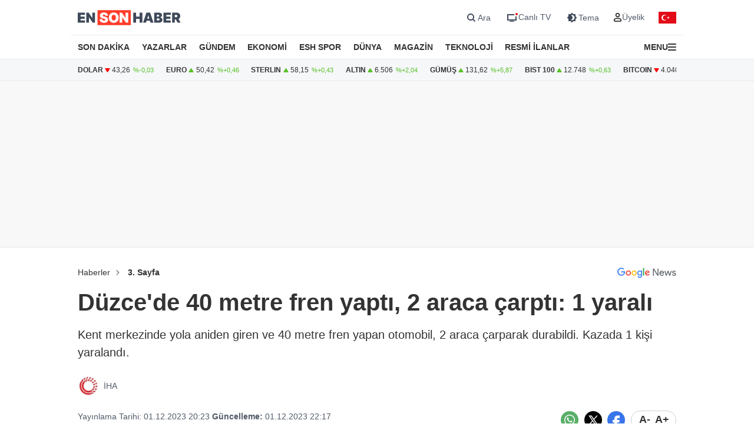

--- FILE ---
content_type: text/html; charset=UTF-8
request_url: https://www.ensonhaber.com/3-sayfa/duzcede-40-metre-fren-yapti-2-araca-carpti-1-yarali
body_size: 12167
content:
<!doctype html>
<html lang="tr">

<head>
    <meta charset="UTF-8">
    <meta http-equiv="Content-Type" content="text/html; charset=UTF-8">
    <meta name="viewport" content="width=device-width, initial-scale=1.0">
    <meta http-equiv="X-UA-Compatible" content="IE=edge">    
    <title>Düzce&#039;de 40 metre fren yaptı, 2 araca çarptı: 1 yaralı</title>
    <meta name="title" content="Düzce&#039;de 40 metre fren yaptı, 2 araca çarptı: 1 yaralı" />
    <meta name="description" content="Kent merkezinde yola aniden giren ve 40 metre fren yapan otomobil, 2 araca çarparak durabildi. Kazada 1 kişi yaralandı." />
    <meta name="robots" content="max-image-preview:large">


    <link rel="canonical" href="https://www.ensonhaber.com/3-sayfa/duzcede-40-metre-fren-yapti-2-araca-carpti-1-yarali" />
            <link rel="amphtml" href="https://www.ensonhaber.com/amp/3-sayfa/duzcede-40-metre-fren-yapti-2-araca-carpti-1-yarali" />
        <link rel="image_src" href="https://imgcdn.ensonhaber.com/media/esh/2023/12/01/1175026_98c80a.jpg?w=1200&h=675" />
    <!-- Article Meta -->
    <meta name="articleSection" content="news">
    <meta name="articleAuthor" content="İHA" />
    <meta name="url" content="https://www.ensonhaber.com/3-sayfa/duzcede-40-metre-fren-yapti-2-araca-carpti-1-yarali">
    <meta name="datePublished" content="2023-12-01T20:23:00+03:00">
    <meta name="dateModified" content="2023-12-01T22:17:00+03:00">
    <meta property="mrf:authors" content="Furkan Can" />


    <!-- Open Graph -->
    <meta property="og:type" content="article" />
    <meta property="og:title" content="Düzce&#039;de 40 metre fren yaptı, 2 araca çarptı: 1 yaralı" />
    <meta property="og:description" content="Kent merkezinde yola aniden giren ve 40 metre fren yapan otomobil, 2 araca çarparak durabildi. Kazada 1 kişi yaralandı." />
    <meta property="og:url" content="https://www.ensonhaber.com/3-sayfa/duzcede-40-metre-fren-yapti-2-araca-carpti-1-yarali" />
    <meta property="og:image" content="https://imgcdn.ensonhaber.com/media/esh/2023/12/01/1175026_98c80a.jpg?w=1200&h=675" />
    <meta property="og:image:width" content="1200" />
    <meta property="og:image:height" content="675" />
    <meta property="og:locale" content="tr_TR" />
    <meta property="og:site_name" content="Ensonhaber" />

    <meta property="fb:app_id" content="1395396780711602" />

    <!-- Twitter Card -->
    <meta name="twitter:card" content="summary_large_image" />
    <meta name="twitter:site" content="@ensonhaber" />
    <meta name="twitter:creator" content="@ensonhaber" />
    <meta name="twitter:title" content="Düzce&#039;de 40 metre fren yaptı, 2 araca çarptı: 1 yaralı" />
    <meta name="twitter:description" content="Kent merkezinde yola aniden giren ve 40 metre fren yapan otomobil, 2 araca çarparak durabildi. Kazada 1 kişi yaralandı." />
    <meta name="twitter:image" content="https://imgcdn.ensonhaber.com/media/esh/2023/12/01/1175026_98c80a.jpg?w=1200&h=675">
    <meta name="twitter:url" content="https://www.ensonhaber.com/3-sayfa/duzcede-40-metre-fren-yapti-2-araca-carpti-1-yarali" />
        <meta http-equiv="x-dns-prefetch-control" content="on" />
    <link rel="dns-prefetch" href="https://static.criteo.net">
    <link rel="dns-prefetch" href="https://pagead2.googlesyndication.com">
    <link rel="dns-prefetch" href="https://www.google.com">
    <link rel="dns-prefetch" href="https://www.google-analytics.com">
    <link rel="dns-prefetch" href="https://www.googletagmanager.com">
    <link rel="dns-prefetch" href="https://www.googletagservices.com">
    <link rel="dns-prefetch" href="https://securepubads.g.doubleclick.net">
    <link rel="dns-prefetch" href="https://tpc.googlesyndication.com">
    <link rel="preconnect" href="https://imgcdn.ensonhaber.com" />
    <link rel="preconnect" href="https://s2.ensonhaber.com" />
    <link rel="preconnect" href="https://securepubads.g.doubleclick.net">
    <link rel="preconnect" href="https://tpc.googlesyndication.com">



<link rel="shortcut icon" type="image/png" href="https://www.ensonhaber.com/assets/img/favicon/icon.webp" />

        <link rel="preload" fetchpriority="high" href="https://securepubads.g.doubleclick.net/tag/js/gpt.js" as="script"/>
<script async src="https://securepubads.g.doubleclick.net/tag/js/gpt.js"></script>

<!-- Google Tag Manager -->
<script>(function(w,d,s,l,i){w[l]=w[l]||[];w[l].push({'gtm.start':
            new Date().getTime(),event:'gtm.js'});var f=d.getElementsByTagName(s)[0],
        j=d.createElement(s),dl=l!='dataLayer'?'&l='+l:'';j.async=true;j.src=
        'https://www.googletagmanager.com/gtm.js?id='+i+dl;f.parentNode.insertBefore(j,f);
    })(window,document,'script','dataLayer','GTM-PL4PL92');</script>
<!-- End Google Tag Manager -->

<script>!function(){var t=document.createElement("script");t.setAttribute("src",'https://cdn.p.analitik.bik.gov.tr/tracker'+(typeof Intl!=="undefined"?(typeof (Intl||"").PluralRules!=="undefined"?'1':typeof Promise!=="undefined"?'2':typeof MutationObserver!=='undefined'?'3':'4'):'4')+'.js'),t.setAttribute("data-website-id","562cb786-235a-4aec-8b45-75140a84acb5"),t.setAttribute("data-host-url",'//562cb786-235a-4aec-8b45-75140a84acb5.collector.p.analitik.bik.gov.tr'),document.head.appendChild(t)}();</script>

<link rel="manifest" href="/manifest.json?data=Bildirt&v6">

    <link rel="preload" href="https://s2.ensonhaber.com/assets/css/pages/detail.min.css?vs125_a9e1c00" as="style">
<link rel="stylesheet" href="https://s2.ensonhaber.com/assets/css/pages/detail.min.css?vs125_a9e1c00">
    <link rel="preload" href="https://s2.ensonhaber.com/assets/css/pages/ai.min.css?vs125_a9e1c00" as="style">
<link rel="stylesheet" href="https://s2.ensonhaber.com/assets/css/pages/ai.min.css?vs125_a9e1c00">


    <link rel="preload" as="image" href="https://imgcdn.ensonhaber.com/media/esh/2023/12/01/1175026_98c80a.jpg?w=1200&h=675" fetchpriority="high" />

    <link rel='modulepreload' href='https://s2.ensonhaber.com/assets/js/eshTag.modern.js?vs125_a9e1c00'>
<link rel='modulepreload' href='https://s2.ensonhaber.com/assets/js/detail.modern.js?vs125_a9e1c00'>
<link rel='modulepreload' href='https://s2.ensonhaber.com/assets/js/common.modern.js?vs125_a9e1c00'>
    <link rel='stylesheet' href='https://s2.ensonhaber.com/assets/vendor/player2/css/eshplayer.min.css?vs125_a9e1c00'>
    <script type="application/ld+json">{"@context":"https://schema.org","@type":"NewsArticle","inLanguage":"tr-TR","genre":"news","headline":"Düzce'de 40 metre fren yaptı, 2 araca çarptı: 1 yaralı","alternativeHeadline":"Düzce'de 40 metre fren yaptı, 2 araca çarptı: 1 yaralı","articleSection":"3. Sayfa","mainEntityOfPage":{"@type":"WebPage","@id":"https://www.ensonhaber.com/3-sayfa/duzcede-40-metre-fren-yapti-2-araca-carpti-1-yarali"},"datePublished":"2023-12-01T20:23:00+03:00","dateModified":"2023-12-01T22:17:00+03:00","image":["https://imgcdn.ensonhaber.com/media/esh/2023/12/01/1175026_98c80a.jpg?w=1200&h=900","https://imgcdn.ensonhaber.com/media/esh/2023/12/01/1175026_98c80a.jpg?w=1200&h=675","https://imgcdn.ensonhaber.com/media/esh/2023/12/01/1175026_98c80a.jpg?w=900&h=900"],"description":"Kent merkezinde yola aniden giren ve 40 metre fren yapan otomobil, 2 araca çarparak durabildi. Kazada 1 kişi yaralandı.","articleBody":"Düzce'de merkez Kalıcı Konutlar bağlantı yolunda Y.Y. idaresindeki otomobilin sürücüsü Kervan kavşağından Kalıcı Konutlar istikametine seyir halindeyken, trafikte hız yapınca duran trafiği fark etmedi.\n\nYaklaşık 40 metre fren yapan sürücü Y.Y., aynı istikamette seyir halinde olan A.B. idaresindeki otomobil ile Y.B.A. idaresindeki otomobile çarparak refüje çıktı.\n\nEkipler sevk edildi\n\nKazada araç sürücüsü yaralanırken, ihbar üzerine bölgeye sağlık ekipleri sevk edildi.\n\nTrafik normale döndü\n\nYaralı sürücü, olay yerinde ilk müdahale yapılmasının ardından hastaneye kaldırılırken, kaza sebebiyle tek şeritten verilen yol araçların kaldırılmasının ardından normal seyrine döndü.\n\nKaza ile ilgili inceleme başlatıldı.","wordCount":118,"author":{"@type":"Person","name":"İHA"},"publishingPrinciples":"https://www.ensonhaber.com/yayin-ilkeleri","publisher":{"@type":"Organization","name":"Ensonhaber","logo":{"@type":"ImageObject","url":"https://www.ensonhaber.com/assets/img/logo/eshlogo.png","width":"600","height":"60"}}}</script><script type="application/ld+json">{"@context":"https://schema.org","@type":"BreadcrumbList","itemListElement":[{"@type":"ListItem","position":1,"name":"Haberler","item":"https://www.ensonhaber.com"},{"@type":"ListItem","position":2,"name":"3. Sayfa","item":"https://www.ensonhaber.com/3-sayfa"},{"@type":"ListItem","position":3,"name":"Düzce'de 40 metre fren yaptı, 2 araca çarptı: 1 yaralı","item":"https://www.ensonhaber.com/3-sayfa/duzcede-40-metre-fren-yapti-2-araca-carpti-1-yarali"}]}</script>


</head>

<body data-bs-theme="light">

    <!-- header -->
    <!-- Google Tag Manager (noscript) -->
<noscript><iframe src="https://www.googletagmanager.com/ns.html?id=GTM-PL4PL92" height="0" width="0" style="display:none;visibility:hidden"></iframe></noscript>
<!-- End Google Tag Manager (noscript) -->

<header id="header">

    <!-- main menu -->
    <div class="main-menu">

    <!-- top bar -->
    <div class="top-bar">
        <div class="container">

            <!-- nav toggler -->
            <div class="nav-icon">
                <button class="nav-toggler rs-text" aria-label="Menu">
                                        <svg width="18" height="18" xmlns="http://www.w3.org/2000/svg" xml:space="preserve" style="fill-rule:evenodd;clip-rule:evenodd;stroke-linejoin:round;stroke-miterlimit:2" viewBox="0 0 59 50">
                        <path d="M0 0h58.333v8.333H0V0Zm0 20.833h58.333v8.334H0v-8.334Zm0 20.834h58.333V50H0v-8.333Z" style="fill:var(--text-color);fill-rule:nonzero"/>
                    </svg>
                </button>
            </div>
            <!-- //nav toggler -->

            <a href="/" title="Ensonhaber" class="logo">                <img src="https://s2.ensonhaber.com/assets/img/logo.svg" alt="Ensonhaber" width="175" height="26" class="light" />
                <img loading="lazy" src="https://s2.ensonhaber.com/assets/img/logo-dark.svg" alt="Ensonhaber" width="175" height="26" class="dark" />
            </a>
            
            <!-- right nav -->
            <div class="right-nav">

                <!-- top links -->
                <div class="top-links" >

                   <button class="search" aria-label="Arama" onclick="searchForm();">
                        <span>
                            <svg class="ci" width="18" height="18" xmlns="http://www.w3.org/2000/svg" xml:space="preserve" style="fill-rule:evenodd;clip-rule:evenodd;stroke-linejoin:round;stroke-miterlimit:2" viewBox="0 0 23 23"><path d="M10.4 11.5 4.728 5.828a.777.777 0 1 1 1.1-1.1L11.5 10.4l5.672-5.672a.777.777 0 1 1 1.1 1.1L12.6 11.5l5.672 5.672a.777.777 0 1 1-1.1 1.1L11.5 12.6l-5.672 5.672a.777.777 0 1 1-1.1-1.1L10.4 11.5Z" style="fill:var(--text-color);stroke:var(--text-color);stroke-width:1px"/></svg>
                            <svg class="light si" width="23" height="23" xmlns="http://www.w3.org/2000/svg" fill="none"><path fill-rule="evenodd" d="M15 11a4 4 0 1 1-8 0 4 4 0 0 1 8 0Zm-.524 4.89a6 6 0 1 1 1.414-1.414l3.317 3.317-1.414 1.414-3.316-3.316Z" clip-rule="evenodd" style="fill:#3E4959;" /></svg>
                            <svg class="dark si" width="23" height="23" xmlns="http://www.w3.org/2000/svg" fill="none"><path fill-rule="evenodd" d="M15 11a4 4 0 1 1-8 0 4 4 0 0 1 8 0Zm-.524 4.89a6 6 0 1 1 1.414-1.414l3.317 3.317-1.414 1.414-3.316-3.316Z" clip-rule="evenodd" style="fill:#FFFFFF;" /></svg>
                        </span>
                        <span>Ara</span>
                    </button>

                    <a href="/canli-tv"  target="_blank" title="Canlı TV">
                        <span>
                            <svg class="light" width="23" height="23" xmlns="http://www.w3.org/2000/svg" fill="none"><path style="fill:#3E4959;" fill-rule="evenodd" d="M16 6H4v11h16v-7a3.981 3.981 0 0 1-2-.535V15H6V8h10.535A3.982 3.982 0 0 1 16 6ZM8 18s1.5-.5 4-.5 4 .5 4 .5v1H8v-1Z" clip-rule="evenodd"/><circle cx="20" cy="6" r="2" fill="#ED0D0D"/></svg>
                            <svg class="dark" width="23" height="23" xmlns="http://www.w3.org/2000/svg" fill="none"><path style="fill:#FFFFFF;" fill-rule="evenodd" d="M16 6H4v11h16v-7a3.981 3.981 0 0 1-2-.535V15H6V8h10.535A3.982 3.982 0 0 1 16 6ZM8 18s1.5-.5 4-.5 4 .5 4 .5v1H8v-1Z" clip-rule="evenodd"/><circle cx="20" cy="6" r="2" fill="#ED0D0D"/></svg>
                        </span>
                        <span>Canlı TV</span>
                    </a>

                    <button aria-label="Tema değiştir (Gece/Gündüz)" onclick="switchTheme();">
                        <span>
                                                        <svg class="light" width="23" height="23" xmlns="http://www.w3.org/2000/svg" fill="none"><path style="fill:#3E4959;" fill-rule="evenodd" d="M12 3.515 14.485 6H18v3.515L20.485 12 18 14.485V18h-3.515L12 20.485 9.515 18H6v-3.515L3.515 12 6 9.515V6h3.515L12 3.515ZM13 12a4.501 4.501 0 0 1-2.75 4.147 4.5 4.5 0 1 0 0-8.294A4.501 4.501 0 0 1 13 12Z" clip-rule="evenodd"/></svg>
                            <svg class="dark" width="23" height="23" xmlns="http://www.w3.org/2000/svg" xml:space="preserve" style="fill-rule:evenodd;clip-rule:evenodd;stroke-linejoin:round;stroke-miterlimit:2" viewBox="0 0 100 100"><path d="M60.355 25 50 14.645 39.645 25H25v14.645L14.645 50 25 60.355V75h14.645L50 85.355 60.355 75H75V60.355L85.355 50 75 39.645V25H60.355Zm8.395 25c0 10.355-8.395 18.75-18.75 18.75S31.25 60.355 31.25 50 39.645 31.25 50 31.25 68.75 39.645 68.75 50ZM50 62.5c6.904 0 12.5-5.596 12.5-12.5S56.904 37.5 50 37.5 37.5 43.096 37.5 50 43.096 62.5 50 62.5Z" style="fill:#fff"/></svg>
                        </span>
                        <span>Tema</span>
                    </button>

                    <div class="userprofil" id="userLoginBt">
                        <a href="/login" title="Kullanıcı Girişi" class="userprofil-link">
                            <span>
                                <svg width="15" height="15" xmlns="http://www.w3.org/2000/svg" xml:space="preserve" style="fill-rule:evenodd;clip-rule:evenodd;stroke-linecap:round;stroke-linejoin:round" viewBox="0 0 433 496"><path d="M479.261 464H320.733c-46.657 2.317-87.994 30.816-106.751 73.6-22.624 44.416 22.528 86.4 75.04 86.4h221.951c52.544 0 97.696-41.984 75.04-86.4-18.755-42.784-60.093-71.283-106.752-73.6ZM495.997 272c0 53.019-42.979 96-96 96-53.018 0-95.999-42.981-95.999-96s42.981-96 95.999-96a95.998 95.998 0 0 1 96 96Z" style="fill:none;stroke:var(--text-color);stroke-width:60px" transform="translate(-184 -152)"/></svg>
                            </span>
                            <span>Üyelik</span>
                        </a>
                    </div>

                </div>
                <!-- //top links -->

                <!-- bayrak -->
                <span id="bayrak" class="bayrak" aria-hidden="true">
                    <svg aria-hidden="true" focusable="false" xmlns="http://www.w3.org/2000/svg" width="30" height="20" viewBox="0 -30000 90000 60000"><path fill="#e30a17" d="M0-30000h90000v60000H0z"/><path fill="#fff" d="m41750 0 13568-4408-8386 11541V-7133l8386 11541zm925 8021a15000 15000 0 1 1 0-16042 12000 12000 0 1 0 0 16042z"/></svg>
                </span>
                <!-- bayrak -->

            </div>
            <!-- //right nav -->

        </div>
    </div>
    <!-- //top bar -->


</div>    <!-- //main menu -->

    <!-- search form -->
    <div id="search-form" role="search" aria-label="Site içi arama">
    <div class="container">

        <div class="row align-items-center">
            <div class="col">
                <input type="search" id="search-input" name="q" placeholder="Ensonhaber'de Ara" />
            </div>
            <div class="col-1 d-none d-sm-block">
                <button type="submit" class="search-button" id="search-button">
                    <svg width="20" height="20" xmlns="http://www.w3.org/2000/svg" xml:space="preserve" style="fill-rule:evenodd;clip-rule:evenodd;stroke-linecap:round;stroke-linejoin:round" viewBox="0 0 496 497">
                        <path d="M176 360.496c.001-88.012 62.175-163.767 148.496-180.934 86.323-17.167 172.752 29.035 206.426 110.351 33.676 81.316 5.219 175.095-67.965 223.985-73.184 48.889-170.715 39.273-232.941-22.97A184.478 184.478 0 0 1 176 360.496Z" style="fill:none;stroke:var(--sep-color);stroke-width:48px" transform="translate(-152 -152)"/>
                        <path d="M544.928 544.944 624 624.016" style="fill:none;fill-rule:nonzero;stroke:var(--sep-color);stroke-width:48px" transform="translate(-152 -152)"/>
                    </svg>
                </button>
            </div>
        </div>

    </div>
</div>

<script>
    /* ESC Key*/
    document.addEventListener('keydown', function(event) {
        if (event.key === 'Escape' || event.key === 'Esc') {

            // Hide Search Form
            const searchdiv = document.getElementById('search-form');
            if(searchdiv.classList.contains('active')) {
                searchForm();
            }

        }
    });
</script>    <!-- //search form -->

</header>

<!-- nav -->
<nav id="mainnav">
    <div class="container">
        <ul>
            <li><a href="/son-dakika-haberleri">SON DAKİKA</a></li>
            <li><a href="/yazarlar">YAZARLAR</a></li>
            <li><a href="/gundem">GÜNDEM</a></li>
            <li><a href="/ekonomi">EKONOMİ</a></li>
            <li><a href="/kralspor">ESH SPOR</a></li>
            <li><a href="/dunya">DÜNYA</a></li>
            <li><a href="/magazin">MAGAZİN</a></li>
            <li><a href="/teknoloji">TEKNOLOJİ</a></li>
            <li><a href="/resmi-ilanlar">RESMİ İLANLAR</a></li>
            <li>

                <!-- nav toggler -->
                <div class="nav-icon">
                    <button class="nav-toggler" aria-label="Menu">
                        <span>MENU</span>
                        <svg width="14" height="14" xmlns="http://www.w3.org/2000/svg" xml:space="preserve" style="fill-rule:evenodd;clip-rule:evenodd;stroke-linejoin:round;stroke-miterlimit:2" viewBox="0 0 59 50">
                            <path d="M0 0h58.333v8.333H0V0Zm0 20.833h58.333v8.334H0v-8.334Zm0 20.834h58.333V50H0v-8.333Z" style="fill:var(--text-color);fill-rule:nonzero"/>
                        </svg>
                    </button>
                </div>
                <!-- //nav toggler -->

            </li>
        </ul>

    </div>
</nav>
<!-- //nav -->

<!-- offcanvas nav -->
<div id="offcanvas-nav" aria-label="Ana menü" aria-hidden="true" tabindex="-1">
    <div class="inner">

        <!-- top -->
        <div class="top">

            <!-- logo -->
            <div  class="logo">
                <img loading="lazy" src="https://s2.ensonhaber.com/assets/img/logo.svg" alt="Ensonhaber" width="135" height="25" class="light" />
                <img loading="lazy" src="https://s2.ensonhaber.com/assets/img/logo-dark.svg" alt="Ensonhaber" width="135" height="25" class="dark" />
            </div>
            <!-- //logo -->

            <!-- close -->
            <button  aria-label="Kapat" class="close nav-toggler">
                <svg width="13" height="13" xmlns="http://www.w3.org/2000/svg" xml:space="preserve" style="fill-rule:evenodd;clip-rule:evenodd;stroke-linejoin:round;stroke-miterlimit:2" viewBox="0 0 3334 3334">
                  <path d="M1666.67 1195.27 2764.3 97.63c130.167-130.173 341.233-130.173 471.4 0 130.167 130.177 130.167 341.23 0 471.407l-1097.63 1097.63 1097.63 1097.63c130.167 130.167 130.167 341.233 0 471.4-130.167 130.167-341.233 130.167-471.4 0l-1097.63-1097.63-1097.63 1097.63c-130.177 130.167-341.23 130.167-471.407 0-130.173-130.167-130.173-341.233 0-471.4l1097.64-1097.63L97.633 569.037C-32.54 438.86-32.54 227.807 97.633 97.63c130.177-130.173 341.23-130.173 471.407 0l1097.63 1097.64Z" style="fill:var(--text-color)"/>
                </svg>
            </button>
            <!-- //close -->

        </div>
        <!-- //top -->

        <!-- buttons -->
        <div class="buttons">
                       <a href="https://videonuz.ensonhaber.com" target="_blank">
                <svg xmlns="http://www.w3.org/2000/svg" width="18" height="18" fill="none" viewBox="0 0 24 24"><path style="fill:var(--icon-color);" fill-rule="evenodd" d="M11.075 7.508c-1.329-.784-2.825.283-2.825 1.705v5.574c0 1.422 1.496 2.489 2.825 1.705l4.72-2.787c1.273-.752 1.273-2.658 0-3.41l-4.72-2.787ZM9.75 9.213c0-.198.096-.337.21-.408a.323.323 0 0 1 .352-.005l4.72 2.787a.465.465 0 0 1 .218.413.465.465 0 0 1-.218.413l-4.72 2.787a.323.323 0 0 1-.353-.005.467.467 0 0 1-.209-.408V9.213Z" clip-rule="evenodd"/><path style="fill:var(--icon-color);" fill-rule="evenodd" d="M12 1.25C6.063 1.25 1.25 6.063 1.25 12S6.063 22.75 12 22.75 22.75 17.937 22.75 12 17.937 1.25 12 1.25ZM2.75 12a9.25 9.25 0 1 1 18.5 0 9.25 9.25 0 0 1-18.5 0Z" clip-rule="evenodd"/></svg>
                <span>Video</span>
            </a>
            <a href="/canli-tv">
                <svg xmlns="http://www.w3.org/2000/svg" width="18" height="18" fill="none" viewBox="0 0 24 24"><path style="fill:var(--icon-color);" fill-rule="evenodd" d="M15.488 1.43a.75.75 0 0 1 .081 1.058L13.202 5.25h2.853c1.367 0 2.47 0 3.337.117.9.12 1.658.38 2.26.981.602.602.86 1.36.982 2.26.116.867.116 1.97.116 3.337v4.11c0 1.367 0 2.47-.116 3.337-.122.9-.38 1.658-.982 2.26-.602.602-1.36.86-2.26.982-.867.116-1.97.116-3.337.116h-8.11c-1.367 0-2.47 0-3.337-.116-.9-.122-1.658-.38-2.26-.982-.602-.602-.86-1.36-.981-2.26-.117-.867-.117-1.97-.117-3.337v-4.11c0-1.367 0-2.47.117-3.337.12-.9.38-1.658.981-2.26.602-.602 1.36-.86 2.26-.981.867-.117 1.97-.117 3.337-.117h2.853L8.43 2.488a.75.75 0 1 1 1.138-.976L12 4.348l2.43-2.836a.75.75 0 0 1 1.058-.081Zm1.262 5.32v14.5c1.046-.004 1.826-.02 2.442-.103.734-.099 1.122-.28 1.399-.556.277-.277.457-.665.556-1.4.101-.755.103-1.756.103-3.191v-4c0-1.435-.002-2.437-.103-3.192-.099-.734-.28-1.122-.556-1.399-.277-.277-.665-.457-1.4-.556-.615-.083-1.395-.099-2.441-.102Zm-1.5 14.5V6.75H8c-1.435 0-2.437.002-3.192.103-.734.099-1.122.28-1.399.556-.277.277-.457.665-.556 1.4-.101.754-.103 1.756-.103 3.191v4c0 1.435.002 2.436.103 3.192.099.734.28 1.122.556 1.399.277.277.665.457 1.4.556.754.101 1.756.103 3.191.103h7.25Z" clip-rule="evenodd"/><path style="fill:var(--icon-color);" d="M20 16a1 1 0 1 0-2 0 1 1 0 0 0 2 0ZM20 12a1 1 0 1 0-2 0 1 1 0 0 0 2 0Z"/></svg>
                <span>Canlı TV</span>
            </a>
            <button aria-label="tema" onclick="switchTheme();">
                <svg class="light" xmlns="http://www.w3.org/2000/svg" width="18" height="18" fill="none" viewBox="0 0 24 24"><path style="fill:var(--icon-color);" fill-rule="evenodd" d="M12 1.25a.75.75 0 0 1 .75.75v1a.75.75 0 0 1-1.5 0V2a.75.75 0 0 1 .75-.75ZM4.399 4.399a.75.75 0 0 1 1.06 0l.393.392a.75.75 0 0 1-1.06 1.061l-.393-.393a.75.75 0 0 1 0-1.06Zm15.202 0a.75.75 0 0 1 0 1.06l-.393.393a.75.75 0 0 1-1.06-1.06l.393-.393a.75.75 0 0 1 1.06 0ZM12 6.75a5.25 5.25 0 1 0 0 10.5 5.25 5.25 0 0 0 0-10.5ZM5.25 12a6.75 6.75 0 1 1 13.5 0 6.75 6.75 0 0 1-13.5 0Zm-4 0a.75.75 0 0 1 .75-.75h1a.75.75 0 0 1 0 1.5H2a.75.75 0 0 1-.75-.75Zm19 0a.75.75 0 0 1 .75-.75h1a.75.75 0 0 1 0 1.5h-1a.75.75 0 0 1-.75-.75Zm-2.102 6.148a.75.75 0 0 1 1.06 0l.393.393a.75.75 0 1 1-1.06 1.06l-.393-.393a.75.75 0 0 1 0-1.06Zm-12.296 0a.75.75 0 0 1 0 1.06l-.393.393a.75.75 0 1 1-1.06-1.06l.392-.393a.75.75 0 0 1 1.061 0ZM12 20.25a.75.75 0 0 1 .75.75v1a.75.75 0 0 1-1.5 0v-1a.75.75 0 0 1 .75-.75Z" clip-rule="evenodd"/></svg>
                <svg class="dark" xmlns="http://www.w3.org/2000/svg" width="18" height="18" fill="none" viewBox="0 0 24 24"><path style="fill:var(--icon-color);" fill-rule="evenodd" d="M11.017 2.802a9.25 9.25 0 1 0 10.181 10.181A7.25 7.25 0 1 1 11.017 2.802ZM1.25 12C1.25 6.063 6.063 1.25 12 1.25c.717 0 1.075.571 1.137 1.026.059.438-.103.995-.606 1.299a5.75 5.75 0 1 0 7.894 7.894c.304-.503.861-.665 1.299-.606.455.062 1.026.42 1.026 1.137 0 5.937-4.813 10.75-10.75 10.75S1.25 17.937 1.25 12Z" clip-rule="evenodd"/></svg>
                <span>Tema</span>
            </button>
            <button aria-label="arama" id="search-link" onclick="navSearchForm();">
                <svg class="hide-icon" xmlns="http://www.w3.org/2000/svg" width="18" height="18" fill="none" viewBox="0 0 24 24"><path style="fill:var(--icon-color);" fill-rule="evenodd" d="M11.5 2.75a8.75 8.75 0 1 0 0 17.5 8.75 8.75 0 0 0 0-17.5ZM1.25 11.5c0-5.66 4.59-10.25 10.25-10.25S21.75 5.84 21.75 11.5c0 2.56-.939 4.902-2.491 6.698l3.271 3.272a.75.75 0 1 1-1.06 1.06l-3.272-3.271A10.21 10.21 0 0 1 11.5 21.75c-5.66 0-10.25-4.59-10.25-10.25Zm7 0a.75.75 0 0 1 .75-.75h5a.75.75 0 0 1 0 1.5H9a.75.75 0 0 1-.75-.75Z" clip-rule="evenodd"/></svg>
                <svg class="show-icon" xmlns="http://www.w3.org/2000/svg" width="18" height="18" fill="none" viewBox="0 0 24 24"><path style="fill:var(--icon-color);" fill-rule="evenodd" d="M11.5 2.75a8.75 8.75 0 1 0 0 17.5 8.75 8.75 0 0 0 0-17.5ZM1.25 11.5c0-5.66 4.59-10.25 10.25-10.25S21.75 5.84 21.75 11.5c0 2.56-.939 4.902-2.491 6.698l3.271 3.272a.75.75 0 1 1-1.06 1.06l-3.272-3.271A10.21 10.21 0 0 1 11.5 21.75c-5.66 0-10.25-4.59-10.25-10.25Z" clip-rule="evenodd"/></svg>
                <span>Arama</span>
            </button>
        </div>
        <!-- //buttons -->

        <!-- search -->
        <label id="nav-search">
            <input id="nav-search-input" type="search" name="q" placeholder="Ensonhaber'de Ara">
            <button type="submit" id="nav-search-button">Ara</button>
        </label>
        <!-- //search -->

        <!-- categories -->
        <div class="categories scroll">

            <!-- nav items -->
            <ul>

                <li>
                    <a href="/canli-tv" class="title">Canlı Tv</a>
                </li>
                <li>
                    <a href="/namaz-vakitleri" class="title">Namaz Vakitleri</a>
                </li>
                <li>
                    <a href="/gundem" class="title">Gündem</a>
                </li>
                <li>
                    <a href="/yazarlar" class="title">Yazarlar</a>
                </li>
                <li>
                    <a href="/dunya" class="title">Dünya</a>
                </li>
                <li>
                    <a href="/ekonomi" class="title">Ekonomi</a>
                </li>
                <li>
                    <a href="/kralspor" class="title">ESH Spor</a>
                </li>
                <li>
                    <a href="/magazin" class="title">Magazin</a>
                </li>
                <li>
                    <a href="/teknoloji" class="title">Teknoloji</a>
                </li>
                <li>
                    <a href="/saglik" class="title">Sağlık</a>
                </li>

                <li><a href="/otomobil">Otomobil</a></li>
                <li><a href="/emlak">Emlak</a></li>
                <li><a href="/politika">Politika</a></li>
                <li><a href="/3-sayfa">3. Sayfa</a></li>
                <li><a href="/egitim-haberleri">Eğitim</a></li>
                <li><a href="/ic-haber">İç Haber</a></li>
                <li><a href="/kultur-sanat">Kültür Sanat</a></li>
                <li><a href="/medya">Medya</a></li>
                <li><a href="/yasam">Yaşam</a></li>
                <li><a href="/biyografi">Biyografi</a></li>
                <li><a href="/tarih-haberleri">Tarih</a></li>

            </ul>
            <!-- //nav items -->

            <!-- stores -->
            <div class="stores">
                <a href="https://play.google.com/store/apps/details?id=com.ysb.esh&hl=tr" target="_blank">
                    <img class="menu-lazy" data-src="https://s2.ensonhaber.com/assets/img/stores/android.svg" alt="Google Play" loading="lazy">
                    <div class="text-content">
                        Google Store'dan
                        <span>İndirin</span>
                    </div>
                </a>

                <a href="https://apps.apple.com/us/app/ensonhaber/id353599677" target="_blank">
                    <img class="menu-lazy" data-src="https://s2.ensonhaber.com/assets/img/stores/apple.svg" alt="App Store" loading="lazy">
                    <div class="text-content">
                        APP Store'dan
                        <span>İndirin</span>
                    </div>
                </a>

                <a href="https://appgallery.huawei.com/app/C101130345" target="_blank">
                    <img class="menu-lazy"  data-src="https://s2.ensonhaber.com/assets/img/stores/huawei.svg" alt="Huawei AppGallery" loading="lazy">
                    <div class="text-content">
                        APP Gallery'den
                        <span>İndirin</span>
                    </div>
                </a>
            </div>
            <!-- //stores -->

        </div>
        <!-- //categories -->

        <!-- bottom -->
        <div class="bottom">
            <div class="copyright">&copy; 2026  Ensonhaber AŞ. Tüm Hakları Saklıdır</div>
        </div>
        <!-- bottom -->

    </div>
</div>

<!-- //offcanvas nav -->


    <!-- //header -->

    <!-- doviz bar -->
    <div class="doviz-bar" role="complementary" aria-label="Döviz kuru bilgileri">
    <div class="container">

        <!-- currency bar -->
        <div class="currency-bar">
    <ul>
        <li>
            DOLAR
            <span class="down"></span>
            <span class="amount">43,26</span>
            <span class="change" aria-hidden="true">%-0,03</span>
        </li>
        <li>
            EURO
            <span class="up"></span>
            <span class="amount">50,42</span>
            <span class="change" aria-hidden="true">%+0,46</span>
        </li>
        <li>
            STERLIN
            <span class="up"></span>
            <span class="amount">58,15</span>
            <span class="change" aria-hidden="true">%+0,43</span>
        </li>
        <li>
            ALTIN
            <span class="up"></span>
            <span class="amount">6.506</span>
            <span class="change" aria-hidden="true">%+2,04</span>
        </li>
        <li>
            GÜMÜŞ
            <span class="up"></span>
            <span class="amount">131,62</span>
            <span class="change" aria-hidden="true">%+5,87</span>
        </li>
        <li>
            BIST 100
            <span class="up"></span>
            <span class="amount">12.748</span>
            <span class="change" aria-hidden="true">%+0,63</span>
        </li>
        <li>
            BITCOIN
            <span class="down"></span>
            <span class="amount">4.040.994</span>
            <span class="change" aria-hidden="true">%-2,28</span>
        </li>
    </ul>
</div>        <!-- //currency bar -->

      
    </div>
</div>
    <!-- //doviz bar -->

    <!-- main -->
    <main id="main">

        <div class="infinity-item" data-id="1175026" data-title="Düzce'de 40 metre fren yaptı, 2 araca çarptı: 1 yaralı" data-url="/3-sayfa/duzcede-40-metre-fren-yapti-2-araca-carpti-1-yarali" data-next="" data-video="0">


            <section class="bn-fw bg-top">
                <!-- banner -->
                <div class="eshx bn-desktop" data-id="detailmasthead" data-config='{"path":"/9170022/ESH_DESKTOP_DETAY/masthead_1","sizes":{"desktop":[[970,250], [900,250]],"mobile": [[300, 250],[320, 100]]},"refresh":false}'></div>
                <!-- //banner -->
            </section>



            <!-- detail -->
            <section class="detail">
                <div class="container">

                    <!-- breadcrumb -->
                    <div class="row align-items-center mb-2">
                        <div class="col col-8 col-md-9">
                            <nav aria-label="breadcrumb">
                                <ol class="breadcrumb mt-0 mb-0">
                                    <li class="breadcrumb-item"><a href="https://www.ensonhaber.com">Haberler</a></li>
                                    <li class="breadcrumb-item"><strong> <a href="/3-sayfa">3. Sayfa</a></strong></li>
                                                                    </ol>
                            </nav>
                        </div>
                        <div class="col col-4 col-md-3">
                            <a href="https://news.google.com/publications/CAAqBwgKMJDvkQswkoSnAw" class="google-news-link" target="_blank" title="Abone ol: Google News">
                                <img loading="lazy" src="https://s2.ensonhaber.com/assets/img/icons/google-news-logo.svg" width="100" height="20" alt="Abone ol: Google News" />
                            </a>
                        </div>
                    </div>
                    <!-- //breadcrumb -->

                    <!-- article -->
                    <div class="news-header">
                        <!-- title -->
                        <h1>Düzce'de 40 metre fren yaptı, 2 araca çarptı: 1 yaralı</h1>
                        <h2>Kent merkezinde yola aniden giren ve 40 metre fren yapan otomobil, 2 araca çarparak durabildi. Kazada 1 kişi yaralandı.</h2>
                        <!-- //title -->

                        <!-- content meta -->
                        <div class="content-meta">

                            <!-- source -->
                            <div class="source">
                                <span class="icon"><img src="https://s2.ensonhaber.com/assets/img/logo/iha.jpg" width="40" height="40" alt="İHA" /></span>
                                İHA                            </div>
                            <!-- //source -->

                        </div>
                        <!-- //content meta -->
                        <!-- content meta -->
                        <div class="content-meta">

                            <!-- date -->
                            <div class="date">

                                <!-- published -->
                                <span class="published">
                                    Yayınlama Tarihi: <span>01.12.2023 20:23</span>
                                </span>
                                <!-- published -->

                                                                    <!-- updated -->
                                    <span class="updated">
                                        Güncelleme: <time datetime="2023-12-01T22:17:00+03:00">01.12.2023 22:17</time>
                                    </span>
                                    <!-- //updated -->
                                

                                
                            </div>
                            <!-- //date -->
                            <!-- social share -->
                            <div class="social-share">

                                <button aria-label="Whatsapp'da Paylaş" data-share-platform="Whatsapp">
 <i aria-hidden="true" class="eshicon-whatsapp"></i>
</button>

<button aria-label="Twitter'da Paylaş" data-share-platform="Twitter">
    <i aria-hidden="true" class="eshicon-x"></i>
</button>

<button aria-label="Facebook'da Paylaş" data-share-platform="Facebook">
   <i aria-hidden="true" class="eshicon-facebook"></i>
</button>



                                <!-- text resize -->
                                <div class="text-resize">
                                    <button aria-label="Metni küçült" onclick="detail.rsText('down');">A-</button>
                                    <button aria-label="Metni Büyüt" onclick="detail.rsText('up');">A+</button>
                                </div>
                                <!-- //text resize -->

                            </div>
                            <!-- //social share -->



                        </div>
                        <!-- //content meta -->
                    </div>
                    <!-- body -->
                    <div class="row">

                        <div class="col-lg-8">
                            <div class="news-body">
                                <!-- content -->
                                <div class="content">
                                    
                                        <div class="col" style="width:100%; aspect-ratio: 16/9;">
                                            <div id="esh-video-player-282445" class="esh-video-container eshplayer"
                                                data-videosrc="https://vcdn.ensonhaber.com/flv/flvideo/v/2023/12/01/duzcede-40-metre-fren-yapti-2-araca-carpti_j8zg.mp4"
                                                data-poster="https://imgcdn.ensonhaber.com/media/esh/2023/12/01/1175026_98c80a.jpg?w=800&h=450"
                                                data-setup='{}'
                                                data-title=""
                                                data-url=""
                                                data-adtagurl="https://pubads.g.doubleclick.net/gampad/ads?iu=/9170022/videonuz_new&description_url=https://www.ensonhaber.com/3-sayfa/duzcede-40-metre-fren-yapti-2-araca-carpti-1-yarali&tfcd=0&npa=0&sz=400x300%7C640x360%7C640x480%7C1280x720%7C1920x1080&ciu_szs=728x90%2C300x250&gdfp_req=1&unviewed_position_start=1&output=vast&env=vp&impl=s&correlator=1768846093"
                                                data-sayurl="https://api-stg.ensonhaber.com/esh/say/vid/282445">

                                            </div>
                                        </div>

                                        <script>
                                            document.addEventListener('DOMContentLoaded', function() {
                                                EshPlayer('esh-video-player-282445');
                                            });
                                        </script>



                                        <script defer src="//imasdk.googleapis.com/js/sdkloader/ima3.js"></script>
                                        <script defer src='https://s2.ensonhaber.com/assets/vendor/player2/js/eshplayer.js?vs125_a9e1c00'></script>

                                                                            
                                                                        <div property="articleBody">
                                        <p class="text">Düzce'de merkez Kalıcı Konutlar bağlantı yolunda Y.Y. idaresindeki otomobilin sürücüsü Kervan kavşağından Kalıcı Konutlar istikametine seyir halindeyken, trafikte hız yapınca duran trafiği fark etmedi.</p><p class="text">Yaklaşık 40 metre fren yapan sürücü Y.Y., aynı istikamette seyir halinde olan A.B. idaresindeki otomobil ile Y.B.A. idaresindeki otomobile çarparak refüje çıktı.</p><p><strong>Ekipler sevk edildi</strong></p><div class="content-ads"><div data-id="center1" class="eshx ad-slot" style="text-align: center; margin: 10px auto;"></div></div> <p class="text">Kazada araç sürücüsü yaralanırken, ihbar üzerine bölgeye sağlık ekipleri sevk edildi.</p><p><strong>Trafik normale döndü</strong></p><p class="text">Yaralı sürücü, olay yerinde ilk müdahale yapılmasının ardından hastaneye kaldırılırken, kaza sebebiyle tek şeritten verilen yol araçların kaldırılmasının ardından normal seyrine döndü.</p><p class="text">Kaza ile ilgili inceleme başlatıldı.</p><p><img loading="lazy" class="lazyload" width="703" height="395" src="https://imgcdn.ensonhaber.com/media/esh/2023/12/01/656a160ddcb18707__w1200xh675.jpg?w=1200"></p>                                    </div>


                                </div>
                                <!-- //content -->


                                
                                <!-- comments -->

                                                                <!-- //comments -->
                            </div>

                            <!-- banner -->
                            <div class="eshx bn-desktop" style="text-align: center" data-id="detail_related" data-config='{"path":"/2075820/esh_related","sizes":{"desktop":[[600,300], [300,250]],"mobile": [[300, 250],[320, 100]]},"refresh":false}'></div>
                            <!-- //banner -->

                           
                            
                                <div style="padding: 6rem 0 3rem 0;">
                                    <div id="eshcomment-1175026"></div>
                                </div>

                                <script>
                                    document.addEventListener('DOMContentLoaded', function() {
                                        const commentDiv = document.getElementById(`eshcomment-1175026`);

                                        function loadEshComment() {
                                            if (typeof EshCommentInit === 'function') {
                                                new EshCommentInit(`eshcomment-1175026`);

                                                if (commentDiv) {
                                                    commentDiv.classList.add('commentloaded');
                                                }
                                            } else {
                                                const script = document.createElement('script');
                                                script.src = 'https://s2.ensonhaber.com/assets/js/eshcomment.modern.js?v2';
                                                script.onload = function() {
                                                    new EshCommentInit(`eshcomment-1175026`);

                                                    if (commentDiv) {
                                                        commentDiv.classList.add('commentloaded');
                                                    }
                                                };
                                                document.body.appendChild(script);
                                            }
                                        }

                                        if ('requestIdleCallback' in window) {
                                            requestIdleCallback(loadEshComment, {
                                                timeout: 3000
                                            });
                                        } else {
                                            setTimeout(loadEshComment, 2000);
                                        }
                                    });
                                </script>

                            
                            <script src="https://jsc.idealmedia.io/site/867206.js" async></script>


                            <div class="relatedpartner">
                                <div data-type="_mgwidget" data-widget-id="1866171"></div>
                                <script>(function(w,q){w[q]=w[q]||[];w[q].push(["_mgc.load"])})(window,"_mgq");</script>
                            </div>
                                                        



                        </div>

                        <!-- sidebar (only md+) -->
                        <div class="col-lg-4">
                            <div class="sidebar">

                                <div class="eshx banner mb-4" style="text-align: center; min-height: 300px; " data-id="detay_sidebar1" data-config='{"path":"/9170022/ESHv2/detay_sidebar2","sizes":{"desktop":[[300,600] , [320,480], [320,600]]},"refresh":false,"onlyDesktop":true}'></div>


                                <!-- hotnews -->
                                                                    <div style="text-align: center;justify-content: center;display: flex;margin-bottom: 20px;">
                                        <a href="https://news.google.com/publications/CAAqBwgKMJDvkQswkoSnAw?hl=tr&gl=TR&ceid=TR%3Atr" target="_blank" rel="noreferrer noopener">
                                            <img src="https://s2.ensonhaber.com/assets/img/ads/news300x250.jpg" alt="ensonhaber google news takip et">
                                        </a>
                                    </div>
                                
                                                                <!-- //hotnews -->
                                <div class="sticky">
                                    <div class="eshx banner mb-4" style="text-align: center; min-height: 300px; " data-id="detay_sidebar2" data-config='{"path":"/9170022/ESHv2/detay_sidebar2","sizes":{"desktop":[[300,600] , [320,480], [320,600]]},"refresh":false,"onlyDesktop":true}'></div>
                                </div>

                            </div>
                            <!-- sidebar (only md+) -->
                        </div>
                    </div>
                    <!-- //body -->
                    <!-- //article -->

                </div>
            </section>
            <!-- //detail -->

        </div>

        <div class="pageend" style="height: 1px;"></div>

    </main>
    <!-- //main -->

    <!-- pageskin -->
    <div id="pageskin">
    <div class="container">

        <!-- left -->
        <div id="pageskin_sol" class="left eshx pageskin-left">

        </div>
        <!-- //left -->

        <!-- right -->
        <div id="pageskin_sag" class="right eshx pageskin-right">

        </div>
        <!-- //right -->

    </div>
</div>
    <!-- //pageskin -->

    <!-- footer -->
    <footer>
    <div class="footer-main">
        <div class="container">
            <div class="row">
                <div class="col-lg-4 col-md-6 footer-card">
                    <a href="/" class="footer-logo">
                        <img src="https://s2.ensonhaber.com/assets/img/logo-dark.svg" alt="Ensonhaber" width="200" height="33">
                    </a>
                    <div class="footer-apps">
                        <div class="footer-title">Mobil Uygulamalarımız</div>
                        <div class="app-buttons">
                            <a href="https://apps.apple.com/us/app/ensonhaber/id353599677" target="_blank" rel="noopener">
                                <img src="https://s2.ensonhaber.com/assets/img/logo/apple.svg" width="150" alt="appstore ensonhaber">
                            </a>
                            <a href="https://play.google.com/store/apps/details?id=com.ysb.esh" target="_blank" rel="noopener">
                                <img src="https://s2.ensonhaber.com/assets/img/logo/googleplay.svg" width="150" alt="Haber Uygulaması">
                            </a>
                        </div>
                    </div>
                    <div class="footer-social footer-card">
                        <div class="footer-title">Sosyal Medya</div>
                        <div class="social-links text-center text-md-start">
    <a href="https://www.linkedin.com/company/ensonhaber-medya/" target="_blank" aria-label="Linkedin" rel="noopener"><span aria-hidden="true" class="eshicon-linkedin"></span></a>
    <a href="https://t.me/ensonhaber" target="_blank" aria-label="Telegram" rel="noopener"><span aria-hidden="true" class="eshicon-telegram"></span></a>
    <a href="https://www.youtube.com/channel/UCZHf28-BG2Pz-UFqYJiZBeg" target="_blank" aria-label="youtube" rel="noopener"><span aria-hidden="true" class="eshicon-youtube"></span></a>
    <a href="https://twitter.com/ensonhaber" target="_blank" aria-label="Twitter" rel="noopener"><span aria-hidden="true" class="eshicon-x"></span></a>
    <a href="https://www.instagram.com/ensonhaber/" target="_blank" aria-label="İnstagram" rel="noopener"><span aria-hidden="true" class="eshicon-instagram"></span></a>
    <a href="https://www.facebook.com/ensonhaber" target="_blank" aria-label="Facebook" rel="noopener"><span aria-hidden="true" class="eshicon-facebook"></span></a>
</div>
                    </div>
                </div>
                <div class="links col-lg-8">
                    <div class="row g-4">
                        <div class="col-md-4 col-6">
                            <div class="footer-heading"><a href="/">Haberler</a></div>
                            <ul class="footer-menu">
                                <li><a href="/gundem">Güncel Haberler</a></li>
                                <li><a href="/kralspor">Spor Haberleri</a></li>
                                <li><a href="/ekonomi">Ekonomi Haberleri</a></li>
                                <li><a href="/yasam">Yaşam Haberler</a></li>
                                <li><a href="/dunya">Dünya Haberleri</a></li>
                                <li><a href="/tum-haberler">Tüm Haberler</a></li>
                            </ul>
                        </div>
                        <div class="col-md-4 col-6">
                            <div class="footer-heading">Servisler</div>
                            <ul class="footer-menu">
                                <li><a href="/foto-galeri">Foto Galeri</a></li>
                                <li><a href="/oyunlar">Oyunlar</a></li>
                                <li><a href="/biyografi">Biyografiler</a></li>
                                <li><a href="/namaz-vakitleri">Namaz Vakitleri</a></li>
                                <li><a href="/son-depremler">Son Depremler</a></li>
                                <li><a href="/rss-servisleri">Rss Servisleri</a></li>
                            </ul>
                        </div>
                        <div class="col-md-4 col-6">
                            <div class="footer-heading">Kurumsal</div>
                            <ul class="footer-menu">
                                <li><a href="/hakkimizda">Hakkımızda</a></li>
                                <li><a href="/kunye">Künye</a></li>
                                <li><a href="/iletisim">İletişim</a></li>
                                <li><a href="/yayin-ilkeleri">Yayın İlkeleri</a></li>
                                <li><a href="/veri-politikasi">KVKK Politikası</a></li>
                                <li><a href="/gizlilik-sozlesmesi">Gizlilik Politikası</a></li>

                            </ul>
                        </div>
                    </div>
                </div>
            </div>
        </div>
    </div>
    <div class="footer-bottom">
        <div class="container">
            <div class="footer-bottom-inner">
                <div>
                    <p class="footer-copyright">© 2026 <strong>Ensonhaber Medya A.Ş.</strong> Tüm hakları saklıdır.</p>
                    <p class="copyright-detail">ensonhaber.com internet sitesinde yayınlanan yazı, haber ve fotoğrafların her türlü telif hakkı Ensonhaber Medya A.Ş'ye aittir. İzin alınmadan, kaynak gösterilerek dahi iktibas edilemez.</p>
                </div>
                <div class="legal-links">
                    <a href="/cerez-politikasi">Çerez Politikası</a>
                    <a href="/gizlilik-sozlesmesi">Gizlilik</a>
                </div>
            </div>
        </div>
    </div>
</footer>
    <!-- //footer -->


    <script>
        window.editor = "Furkan Can";
        window.haberId = 1175026;
        window.catId = 13;
        window.published = "2023-12-01 20:23:30";
        window.tip = "h";
        window.hitType = 1;
    </script>
    <script async id="gncinf" src="https://s2.ensonhaber.com/assets/js/infinity.modern.js?v499"></script>
    <script type="text/javascript">
        document.getElementById("gncinf").onload = function() {
            const sonsuzKaydirma = new InfinityScroll({
                containerSelector: '#main',
                onPageChange: (element) => {

                    // window.detail.relatedPartner();
                },
                onLoadSuccess: () => {
                    handleNewContent();

                }
            });
        };
    </script>
    <script type='module' src='https://s2.ensonhaber.com/assets/js/detail.modern.js?vs125_a9e1c00'></script>
<script nomodule defer src='https://s2.ensonhaber.com/assets/js/detail.min.js?vs125_a9e1c00'></script>
        
    <!-- bootstrap js -->
<!-- //bootstrap js -->

<script type='module' src='https://s2.ensonhaber.com/assets/js/common.modern.js?vs125_a9e1c00'></script>
<script nomodule defer src='https://s2.ensonhaber.com/assets/js/common.min.js?vs125_a9e1c00'></script>
<script type='module' src='https://s2.ensonhaber.com/assets/js/eshTag.modern.js?vs125_a9e1c00'></script>
<script nomodule defer src='https://s2.ensonhaber.com/assets/js/eshTag.min.js?vs125_a9e1c00'></script>
<script defer src='https://s2.ensonhaber.com/assets/js/splash2.modern.js?vs125_a9e1c00'></script>


<script>var uygulamaid="235769-8451-5685-4582-9434-6";</script>
<script defer src="https://cdn2.bildirt.com/BildirtSDKfiles.js"></script>


    

</body>

</html>


--- FILE ---
content_type: text/html; charset=utf-8
request_url: https://www.google.com/recaptcha/api2/aframe
body_size: 182
content:
<!DOCTYPE HTML><html><head><meta http-equiv="content-type" content="text/html; charset=UTF-8"></head><body><script nonce="tKHSg2PoBhC8rLSlwbFWKw">/** Anti-fraud and anti-abuse applications only. See google.com/recaptcha */ try{var clients={'sodar':'https://pagead2.googlesyndication.com/pagead/sodar?'};window.addEventListener("message",function(a){try{if(a.source===window.parent){var b=JSON.parse(a.data);var c=clients[b['id']];if(c){var d=document.createElement('img');d.src=c+b['params']+'&rc='+(localStorage.getItem("rc::a")?sessionStorage.getItem("rc::b"):"");window.document.body.appendChild(d);sessionStorage.setItem("rc::e",parseInt(sessionStorage.getItem("rc::e")||0)+1);localStorage.setItem("rc::h",'1768846099458');}}}catch(b){}});window.parent.postMessage("_grecaptcha_ready", "*");}catch(b){}</script></body></html>

--- FILE ---
content_type: application/javascript; charset=utf-8
request_url: https://fundingchoicesmessages.google.com/f/AGSKWxWgutstwLcpAaD_oIcnC3OHYb--Q7ulnwJD2Wz8CJwR4awpIzHHug2TuhRgyQHnjUks3dXR3p9owPd6nMf44qfDHfgIctihJ_DEL3mlA4OdvLVQSfQYkHu79SsZtRCJBMBw9jf2ochYfzGhI3AXB8mhgyabDx9BP8b7bldnP-3FHa-euiAxSeoq91AV/_/iframead./ad_skyscraper./posts_ad.?simple_ad_/poprotator.
body_size: -1291
content:
window['86ed8886-515e-4593-b6b7-994d6db21a03'] = true;

--- FILE ---
content_type: image/svg+xml
request_url: https://s2.ensonhaber.com/assets/img/icons/google-news-logo.svg
body_size: 898
content:
<svg xmlns="http://www.w3.org/2000/svg" xml:space="preserve" style="fill-rule:evenodd;clip-rule:evenodd;stroke-linejoin:round;stroke-miterlimit:2" viewBox="0 0 142 25"><path d="M9.753 8.748v2.627h6.28a5.577 5.577 0 0 1-1.431 3.312 6.436 6.436 0 0 1-4.85 1.922c-3.801-.045-6.902-3.185-6.902-6.986 0-3.8 3.101-6.94 6.902-6.985a6.683 6.683 0 0 1 4.731 1.88l1.848-1.848A9.08 9.08 0 0 0 9.752 0C4.454-.003.073 4.315 0 9.613c.073 5.298 4.454 9.616 9.752 9.613a8.813 8.813 0 0 0 6.708-2.692 8.704 8.704 0 0 0 2.275-6.141 8.396 8.396 0 0 0-.139-1.645H9.753Z" style="fill:#4285f4;fill-rule:nonzero"/><path d="M26.583 6.612c-3.397.011-6.185 2.809-6.185 6.206 0 3.404 2.801 6.206 6.206 6.206 3.405 0 6.206-2.802 6.206-6.206v-.006l.001-.086c0-3.355-2.761-6.115-6.115-6.115l-.113.001Zm0 9.965a3.606 3.606 0 0 1-3.5-3.76 3.528 3.528 0 0 1 3.504-3.756 3.529 3.529 0 0 1 3.503 3.756 3.605 3.605 0 0 1-3.507 3.76Z" style="fill:#ea4335;fill-rule:nonzero"/><path d="M57.113 8h-.1a4.301 4.301 0 0 0-3.268-1.388c-3.285.126-5.893 2.914-5.8 6.2-.089 3.286 2.516 6.073 5.8 6.206a4.235 4.235 0 0 0 3.268-1.41h.1v.865c0 2.372-1.27 3.643-3.31 3.643a3.448 3.448 0 0 1-3.13-2.211l-2.372.982a5.923 5.923 0 0 0 5.5 3.664c3.194 0 5.9-1.88 5.9-6.462V6.932h-2.588V8Zm-3.13 8.577a3.489 3.489 0 0 1-3.311-3.76 3.47 3.47 0 0 1 3.31-3.76 3.515 3.515 0 0 1 3.312 3.782 3.471 3.471 0 0 1-3.311 3.738Z" style="fill:#4285f4;fill-rule:nonzero"/><path d="M40.471 6.612c-3.397.011-6.185 2.809-6.185 6.206 0 3.404 2.801 6.206 6.206 6.206 3.405 0 6.206-2.802 6.206-6.206v-.006l.001-.086c0-3.355-2.761-6.115-6.115-6.115l-.113.001Zm0 9.965a3.605 3.605 0 0 1-3.5-3.76 3.529 3.529 0 0 1 3.503-3.756 3.528 3.528 0 0 1 3.504 3.756 3.607 3.607 0 0 1-3.507 3.76Z" style="fill:#fbbc05;fill-rule:nonzero"/><path d="M61.833.256h2.681v18.767h-2.68L61.833.256Z" style="fill:#34a853;fill-rule:nonzero"/><path d="M72.793 16.577a3.164 3.164 0 0 1-3.01-1.877l8.3-3.428-.278-.7a5.774 5.774 0 0 0-5.309-3.952c-3.222.021-5.861 2.678-5.861 5.9 0 .1.003.2.008.3l-.002.141c0 3.327 2.739 6.066 6.066 6.066l.088-.001a6.199 6.199 0 0 0 5.17-2.745l-2.115-1.41a3.56 3.56 0 0 1-3.055 1.71l-.002-.004ZM72.6 8.94a2.458 2.458 0 0 1 2.35 1.367l-5.608 2.318A3.387 3.387 0 0 1 72.6 8.94Z" style="fill:#ea4335;fill-rule:nonzero"/><path d="M85.822 19.167V2.157h2.66L96.75 15.39h.1l-.1-3.278V2.158h2.185v17.01h-2.28L88.007 5.293h-.1l.1 3.279v10.6l-2.185-.005Zm21.428.38a5.618 5.618 0 0 1-4.288-1.758 6.235 6.235 0 0 1-1.651-4.442 6.4 6.4 0 0 1 1.6-4.371 5.204 5.204 0 0 1 4.1-1.83 5.372 5.372 0 0 1 4.145 1.687 6.403 6.403 0 0 1 1.556 4.514l-.024.4h-9.193a3.955 3.955 0 0 0 1.176 2.78 3.565 3.565 0 0 0 2.53 1.02 3.14 3.14 0 0 0 3.183-2l1.948.808a5.22 5.22 0 0 1-1.877 2.269 5.451 5.451 0 0 1-3.207.914l.002.009Zm3.136-7.6a3.1 3.1 0 0 0-.915-1.9 3.265 3.265 0 0 0-2.506-.9 3.134 3.134 0 0 0-2.1.76 3.885 3.885 0 0 0-1.224 2.043l6.745-.003Zm17.057 7.222h-2.233l-2.9-8.932-2.875 8.932h-2.21l-3.753-11.64h2.281l2.59 8.79h.023l2.875-8.79h2.257l2.874 8.79h.024l2.566-8.79h2.233l-3.754 11.64h.002Zm9.5.38a5.23 5.23 0 0 1-3.22-.95 5.625 5.625 0 0 1-1.864-2.376l1.948-.807a3.227 3.227 0 0 0 3.16 2.185 2.891 2.891 0 0 0 1.675-.451c.41-.255.658-.706.653-1.188 0-.76-.531-1.275-1.592-1.544l-2.352-.57a5.6 5.6 0 0 1-2.114-1.081 2.605 2.605 0 0 1-1-2.15 2.94 2.94 0 0 1 1.366-2.506 5.48 5.48 0 0 1 3.243-.963 5.405 5.405 0 0 1 2.756.7 3.95 3.95 0 0 1 1.734 2.008l-1.9.784a2.585 2.585 0 0 0-2.661-1.545 3.113 3.113 0 0 0-1.64.4 1.232 1.232 0 0 0-.665 1.093c0 .667.515 1.118 1.544 1.354l2.3.547c.928.162 1.778.62 2.423 1.306.508.577.787 1.321.784 2.09a3.242 3.242 0 0 1-1.283 2.614 5.057 5.057 0 0 1-3.292 1.048l-.003.002Z" style="fill:#5f6368;fill-rule:nonzero"/></svg>

--- FILE ---
content_type: application/x-javascript; charset=utf-8
request_url: https://servicer.idealmedia.io/1866171/1?nocmp=1&tcfV2=1&sessionId=696e7314-05530&sessionPage=1&sessionNumberWeek=1&sessionNumber=1&cpicon=1&scale_metric_1=64.00&scale_metric_2=258.06&scale_metric_3=100.00&cbuster=1768846101291541930773&pvid=e570c8c8-3034-45b7-8390-5fecfb2cc416&implVersion=17&lct=1764663600&mp4=1&ap=1&consentStrLen=0&wlid=22dff01f-9f1e-4915-bd95-0a6bc23569d7&uniqId=02e1f&childs=1866172&niet=4g&nisd=false&jsp=body&evt=%5B%7B%22event%22%3A1%2C%22methods%22%3A%5B1%2C2%5D%7D%2C%7B%22event%22%3A2%2C%22methods%22%3A%5B1%2C2%5D%7D%5D&pv=5&jsv=es6&dpr=1&hashCommit=4ca4e459&apt=2023-12-01T22%3A17%3A00%2B03%3A00&tfre=7791&w=670&h=683&tl=150&tlp=1,2,3,4,5,6&sz=211x305&szp=1,2,3,4,5,6&szl=1,2,3;4,5,6&cxurl=https%3A%2F%2Fwww.ensonhaber.com%2F3-sayfa%2Fduzcede-40-metre-fren-yapti-2-araca-carpti-1-yarali&ref=&lu=https%3A%2F%2Fwww.ensonhaber.com%2F3-sayfa%2Fduzcede-40-metre-fren-yapti-2-araca-carpti-1-yarali
body_size: 2385
content:
var _mgq=_mgq||[];
_mgq.push(["IdealmediaLoadGoods1866171_02e1f",[
["Brainberries","16005905","1","These 9 Actresses Will Make You Rethink Good And Evil!","","0","","","","8stuGR-LrO4Nr5b5m-VuqW3-YMVUhOm_7Y0jvntruUdZN9O8aak_blf08H9m4z-iJ5-V9RiSmN6raXcKPkq-drjsIrhGeXKPvjmF6gyDWPYNvlyDEysE2y2TGOTCyIWq",{"i":"https://s-img.idealmedia.io/g/16005905/492x277/-/[base64].webp?v=1768846101-ab1hD4sFXVyH6rfzt3r_6dIfF3vtIywxab43XPezEh4","l":"https://clck.idealmedia.io/ghits/16005905/i/59025977/3/pp/1/1?h=8stuGR-LrO4Nr5b5m-VuqW3-YMVUhOm_7Y0jvntruUdZN9O8aak_blf08H9m4z-iJ5-V9RiSmN6raXcKPkq-drjsIrhGeXKPvjmF6gyDWPYNvlyDEysE2y2TGOTCyIWq&rid=d6d45315-f561-11f0-aa93-d404e6f97680&tt=Direct&att=3&afrd=288&iv=17&ct=1&gdprApplies=0&muid=q0jlsdaBNq8a&st=-300&mp4=1&h2=RGCnD2pppFaSHdacZpvmnuPQy9VKtXaXgR73dNykwC0prDMHtNURNwsjZh-DoCZ1m4gMvjcUipa93yZDhn9ShQ**","adc":[],"sdl":0,"dl":"","type":"w","media-type":"static","clicktrackers":[],"cta":"Learn more","cdt":"","b":0.01,"catId":239,"tri":"d6d496a5-f561-11f0-aa93-d404e6f97680","crid":"16005905"}],
["mynet.com","11966151","1","İslam Memiş 2026'nın kaybedeceklerini açıkladı 'Enkaz göreceğiz'","Değerli metaller jeopolitik gerilim nedeniyle dalgalı günler geçiriyor. Kıymetli metallerde yaşanan bu seyir nedeniyle yatırımcılar ne yapacaklarına karar verme noktasında zorlanıyor. Fiziki altın tarafında yükseliş varken Altın Sertifikası'nda...","0","","","","8stuGR-LrO4Nr5b5m-VuqRHM-n0dMiJOzPHCmmeMRS6dmhE0F6rkEqVCe63Z1VvoJP9NESf5a0MfIieRFDqB_OQvgUhqkDZqPF9Cp-lf7h2befWtjr-wjEvzwVmeOh03",{"i":"https://s-img.idealmedia.io/n/11966151/492x277/186x0x1015x571/aHR0cDovL2ltZ2hvc3RzLmNvbS90LzIwMjYtMDEvOTE4NDMzLzNmOWQ1NzE5NzRjMDRhMDY3ZTM1YTAxMDlmOGQ3NTViLmpwZWc.webp?v=1768846101-tXije8-_-hHIz213Wgh2-pRJtW6RVd2g9K0bCcS3Gdo","l":"https://clck.idealmedia.io/pnews/11966151/i/1303663/pp/2/1?h=8stuGR-LrO4Nr5b5m-VuqRHM-n0dMiJOzPHCmmeMRS6dmhE0F6rkEqVCe63Z1VvoJP9NESf5a0MfIieRFDqB_OQvgUhqkDZqPF9Cp-lf7h2befWtjr-wjEvzwVmeOh03&utm_campaign=ensonhaber.com&utm_source=ensonhaber.com&utm_medium=referral&rid=d6d45315-f561-11f0-aa93-d404e6f97680&tt=Direct&att=3&afrd=288&iv=17&ct=1&gdprApplies=0&muid=q0jlsdaBNq8a&st=-300&mp4=1&h2=RGCnD2pppFaSHdacZpvmnuPQy9VKtXaXgR73dNykwC0prDMHtNURNwsjZh-DoCZ1m4gMvjcUipa93yZDhn9ShQ**","adc":[],"sdl":0,"dl":"","category":"Экономика","dbbr":0,"bbrt":0,"type":"e","media-type":"static","clicktrackers":[],"cta":"Daha Fazla Öğren","cdt":"","tri":"d6d496ad-f561-11f0-aa93-d404e6f97680","crid":"11966151"}],
["Brainberries","14716915","1","Is The Movie \"Danish Girl\" A True Story?","","0","","","","8stuGR-LrO4Nr5b5m-VuqeUq_NESART9EJB7rrAm63zeSRSCzaS5hG2Ys_wbt6rXJ5-V9RiSmN6raXcKPkq-drjsIrhGeXKPvjmF6gyDWPaGT4Cuwr0zLkaEMXF9ejWE",{"i":"https://s-img.idealmedia.io/g/14716915/492x277/-/[base64].webp?v=1768846101-bJCD43LPghuNuS5Gc82WDc96IostDQdWYruGwKuqqRY","l":"https://clck.idealmedia.io/ghits/14716915/i/59025977/3/pp/3/1?h=8stuGR-LrO4Nr5b5m-VuqeUq_NESART9EJB7rrAm63zeSRSCzaS5hG2Ys_wbt6rXJ5-V9RiSmN6raXcKPkq-drjsIrhGeXKPvjmF6gyDWPaGT4Cuwr0zLkaEMXF9ejWE&rid=d6d45315-f561-11f0-aa93-d404e6f97680&tt=Direct&att=3&afrd=288&iv=17&ct=1&gdprApplies=0&muid=q0jlsdaBNq8a&st=-300&mp4=1&h2=RGCnD2pppFaSHdacZpvmnuPQy9VKtXaXgR73dNykwC0prDMHtNURNwsjZh-DoCZ1m4gMvjcUipa93yZDhn9ShQ**","adc":[],"sdl":0,"dl":"","type":"w","media-type":"static","clicktrackers":[],"cta":"Learn more","cdt":"","b":0.01,"catId":230,"tri":"d6d496af-f561-11f0-aa93-d404e6f97680","crid":"14716915"}],
["mynet.com","11963396","1","Villadaki baba vahşetinde yeni detaylar","Sergen Altunbaş ve eşi sosyal medya fenomeniymiş...","0","","","","8stuGR-LrO4Nr5b5m-VuqbJVgoR0xCv1OL6tU5Sfw1iPCH8v5d3PBUvQNR6B2jHbJP9NESf5a0MfIieRFDqB_OQvgUhqkDZqPF9Cp-lf7h3SoULcTm8xHtEfvGkSoAfC",{"i":"https://s-img.idealmedia.io/n/11963396/492x277/186x0x1015x571/aHR0cDovL2ltZ2hvc3RzLmNvbS90LzIwMjYtMDEvOTE4NDMzLzMxYjU1MjIwYTRkNmQxOGM4NDUyOTA4NDg5YmQ1NzU4LmpwZWc.webp?v=1768846101-9cYASYYF-imBppP7KqNbP8O8g6vopjtCxT6-fmLHdpE","l":"https://clck.idealmedia.io/pnews/11963396/i/1303663/pp/4/1?h=8stuGR-LrO4Nr5b5m-VuqbJVgoR0xCv1OL6tU5Sfw1iPCH8v5d3PBUvQNR6B2jHbJP9NESf5a0MfIieRFDqB_OQvgUhqkDZqPF9Cp-lf7h3SoULcTm8xHtEfvGkSoAfC&utm_campaign=ensonhaber.com&utm_source=ensonhaber.com&utm_medium=referral&rid=d6d45315-f561-11f0-aa93-d404e6f97680&tt=Direct&att=3&afrd=288&iv=17&ct=1&gdprApplies=0&muid=q0jlsdaBNq8a&st=-300&mp4=1&h2=RGCnD2pppFaSHdacZpvmnuPQy9VKtXaXgR73dNykwC0prDMHtNURNwsjZh-DoCZ1m4gMvjcUipa93yZDhn9ShQ**","adc":[],"sdl":0,"dl":"","category":"Общество","dbbr":0,"bbrt":0,"type":"e","media-type":"static","clicktrackers":[],"cta":"Daha Fazla Öğren","cdt":"","tri":"d6d496b3-f561-11f0-aa93-d404e6f97680","crid":"11963396"}],
["Brainberries","16010965","1","The Instagram Model Who Spent A Fortune To Look Like Barbie","","0","","","","8stuGR-LrO4Nr5b5m-Vuqa4pQxKQQ_4vGyH_5qJIw6BWmMAHA2MXOSjOBn4sZfL-J5-V9RiSmN6raXcKPkq-drjsIrhGeXKPvjmF6gyDWPY8gq7TFC1YvaoWuPDXTkoK",{"i":"https://s-img.idealmedia.io/g/16010965/492x277/-/[base64].webp?v=1768846101-6R6Pld8J0rZH0Xr8EVWMHDO0FfOsnHb82FwYbLpm6t4","l":"https://clck.idealmedia.io/ghits/16010965/i/59025977/3/pp/5/1?h=8stuGR-LrO4Nr5b5m-Vuqa4pQxKQQ_4vGyH_5qJIw6BWmMAHA2MXOSjOBn4sZfL-J5-V9RiSmN6raXcKPkq-drjsIrhGeXKPvjmF6gyDWPY8gq7TFC1YvaoWuPDXTkoK&rid=d6d45315-f561-11f0-aa93-d404e6f97680&tt=Direct&att=3&afrd=288&iv=17&ct=1&gdprApplies=0&muid=q0jlsdaBNq8a&st=-300&mp4=1&h2=RGCnD2pppFaSHdacZpvmnuPQy9VKtXaXgR73dNykwC0prDMHtNURNwsjZh-DoCZ1m4gMvjcUipa93yZDhn9ShQ**","adc":[],"sdl":0,"dl":"","type":"w","media-type":"static","clicktrackers":[],"cta":"Learn more","cdt":"","b":0.01,"catId":225,"tri":"d6d496b4-f561-11f0-aa93-d404e6f97680","crid":"16010965"}],
["mynet.com","11966671","1","Pınar Erbaş'ın Show TV'deki işine son verildi","'Mehmet Akif Ersoy' iddiası: \"Çok şaşkın ve kırgınım\"","0","","","","8stuGR-LrO4Nr5b5m-Vuqa9fSNaUflWLeXf-5Ft_sjsVoKY6E5XCSXr2XlqDDW9IJP9NESf5a0MfIieRFDqB_OQvgUhqkDZqPF9Cp-lf7h0Dg-14xkrjsd1I9hcCsu3x",{"i":"https://s-img.idealmedia.io/n/11966671/492x277/93x0x1015x571/aHR0cDovL2ltZ2hvc3RzLmNvbS90LzIwMjYtMDEvOTE4NDMzLzA5ZTk1ZDhlNmViZDZlZDliYjNmNTg0NWE1ZTQ3MTQ5LmpwZWc.webp?v=1768846101-3AXfISHiYll-zEMKuAtR2UhSwEZ4k8j4JQx5wMUxiGo","l":"https://clck.idealmedia.io/pnews/11966671/i/1303663/pp/6/1?h=8stuGR-LrO4Nr5b5m-Vuqa9fSNaUflWLeXf-5Ft_sjsVoKY6E5XCSXr2XlqDDW9IJP9NESf5a0MfIieRFDqB_OQvgUhqkDZqPF9Cp-lf7h0Dg-14xkrjsd1I9hcCsu3x&utm_campaign=ensonhaber.com&utm_source=ensonhaber.com&utm_medium=referral&rid=d6d45315-f561-11f0-aa93-d404e6f97680&tt=Direct&att=3&afrd=288&iv=17&ct=1&gdprApplies=0&muid=q0jlsdaBNq8a&st=-300&mp4=1&h2=RGCnD2pppFaSHdacZpvmnuPQy9VKtXaXgR73dNykwC0prDMHtNURNwsjZh-DoCZ1m4gMvjcUipa93yZDhn9ShQ**","adc":[],"sdl":0,"dl":"","category":"Общество","dbbr":0,"bbrt":0,"type":"e","media-type":"static","clicktrackers":[],"cta":"Daha Fazla Öğren","cdt":"","tri":"d6d496b8-f561-11f0-aa93-d404e6f97680","crid":"11966671"}],],
{"awc":{},"dt":"desktop","ts":"","tt":"Direct","isBot":1,"h2":"RGCnD2pppFaSHdacZpvmnuPQy9VKtXaXgR73dNykwC0prDMHtNURNwsjZh-DoCZ1m4gMvjcUipa93yZDhn9ShQ**","ats":0,"rid":"d6d45315-f561-11f0-aa93-d404e6f97680","pvid":"e570c8c8-3034-45b7-8390-5fecfb2cc416","iv":17,"brid":32,"muidn":"q0jlsdaBNq8a","dnt":0,"cv":2,"afrd":296,"consent":true,"adv_src_id":10796}]);
_mgqp();
